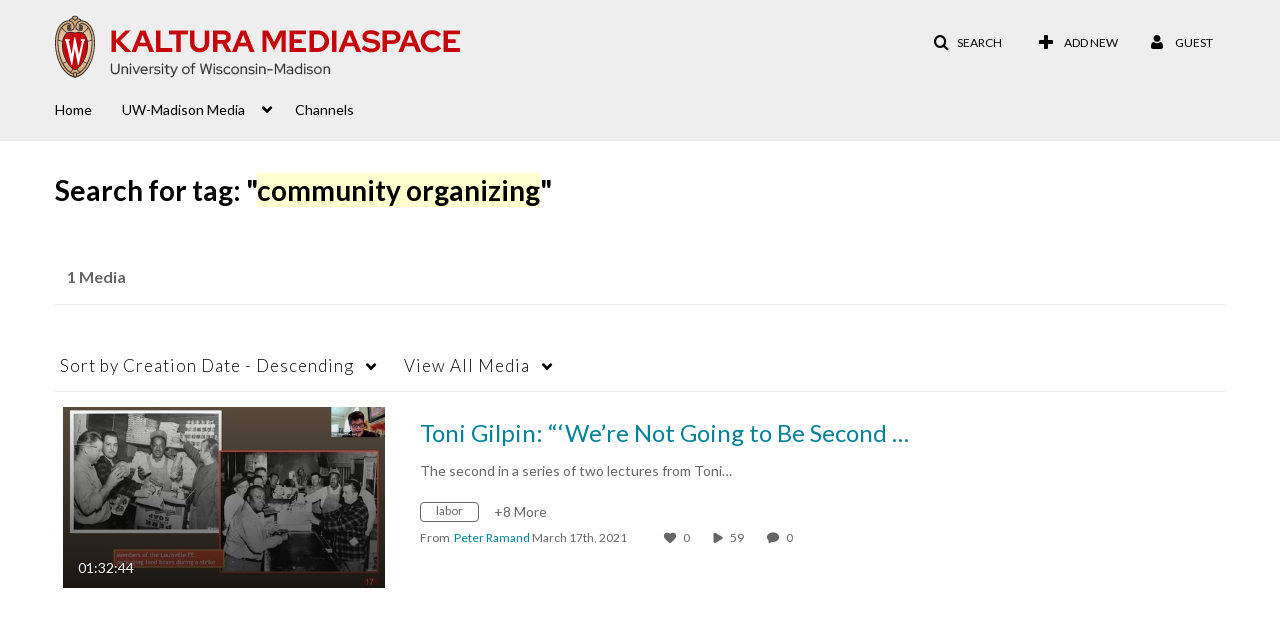

--- FILE ---
content_type: text/css
request_url: https://assets.mediaspace.kaltura.com/5.169.7.1034/public/build0/BootstrapFormHelpers/css/bootstrap-formhelpers.css
body_size: 1477
content:
/*!
 * Bootstrap Form Helpers
 *
 * Copyright 2012 Vincent Lamanna, Inc
 * Licensed under the Apache License v2.0
 * http://www.apache.org/licenses/LICENSE-2.0
 *
 * Designed and built by @vincent lamanna.
 */

.bfh-selectbox {
  height: 30px;
  position: relative;
  display: inline-block;
}

.bfh-selectbox-toggle {
  *margin-bottom: -3px;
}

.bfh-selectbox-toggle:active,
.open .bfh-selectbox-toggle {
  outline: 0;
}

.bfh-selectbox .caret {
  margin-top: 8px;
  margin-left: 2px;
  height: 8px;
}

.bfh-selectbox > .bfh-selectbox-toggle > .caret {
  float: right;
}

.bfh-selectbox-options {
  position: absolute;
  top: 100%;
  left: 0;
  z-index: 1000;
  display: none;
  float: left;
  min-width: 160px;
  padding: 5px 0;
  margin: 2px 0 0;
  background-color: #ffffff;
  border: 1px solid #ccc;
  border: 1px solid rgba(0, 0, 0, 0.2);
  *border-right-width: 2px;
  *border-bottom-width: 2px;
  -webkit-border-radius: 6px;
     -moz-border-radius: 6px;
          border-radius: 6px;
  -webkit-box-shadow: 0 5px 10px rgba(0, 0, 0, 0.2);
     -moz-box-shadow: 0 5px 10px rgba(0, 0, 0, 0.2);
          box-shadow: 0 5px 10px rgba(0, 0, 0, 0.2);
  -webkit-background-clip: padding-box;
     -moz-background-clip: padding;
          background-clip: padding-box;
}

.bfh-selectbox-options ul {
  list-style: none;
}

.bfh-selectbox-options.pull-right {
  right: 0;
  left: auto;
}

.bfh-selectbox-options a {
  display: block;
  padding: 3px 20px;
  clear: both;
  font-weight: normal;
  line-height: 20px;
  height: 20px;
  color: #333333;
  white-space: nowrap;
  text-decoration: none;
}

.bfh-googlefonts .bfh-selectbox-options a {
  height: 30px;
  text-indent: -9999px;
  background-image: url(../img/bootstrap-formhelpers-googlefonts.png);
}

.bfh-selectbox-options li > a:focus {
  color: #ffffff;
  text-decoration: none;
  background-color: #0088cc;
  background-color: #0081c2;
  background-image: -moz-linear-gradient(top, #0088cc, #0077b3);
  background-image: -webkit-gradient(linear, 0 0, 0 100%, from(#0088cc), to(#0077b3));
  background-image: -webkit-linear-gradient(top, #0088cc, #0077b3);
  background-image: -o-linear-gradient(top, #0088cc, #0077b3);
  background-image: linear-gradient(to bottom, #0088cc, #0077b3);
  background-repeat: repeat-x;
  filter: progid:dximagetransform.microsoft.gradient(startColorstr='#ff0088cc', endColorstr='#ff0077b3', GradientType=0);
}

.bfh-googlefonts .bfh-selectbox-options li > a:focus {
  background-image: url(../img/bootstrap-formhelpers-googlefonts.png);
  background-repeat: no-repeat;
  filter: none;
  background-color: transparent;
  filter: none;
  outline: none;
}

.bfh-selectbox-options .active > a,
.bfh-selectbox-options .active > a:hover {
  color: #ffffff;
  text-decoration: none;
  background-color: #0088cc;
  background-color: #0081c2;
  background-image: linear-gradient(to bottom, #0088cc, #0077b3);
  background-image: -moz-linear-gradient(top, #0088cc, #0077b3);
  background-image: -webkit-gradient(linear, 0 0, 0 100%, from(#0088cc), to(#0077b3));
  background-image: -webkit-linear-gradient(top, #0088cc, #0077b3);
  background-image: -o-linear-gradient(top, #0088cc, #0077b3);
  background-repeat: repeat-x;
  outline: 0;
  filter: progid:dximagetransform.microsoft.gradient(startColorstr='#ff0088cc', endColorstr='#ff0077b3', GradientType=0);
}

.bfh-googlefonts .bfh-selectbox-options .active > a,
.bfh-googlefonts .bfh-selectbox-options .active > a:hover {
  background-image: url(../img/bootstrap-formhelpers-googlefonts.png);
  background-repeat: no-repeat;
  filter: none;
  background-color: transparent;
  filter: none;
}

.bfh-selectbox-options .disabled > a,
.bfh-selectbox-options .disabled > a:hover {
  color: #999999;
}

.open {
  *z-index: 1000;
}

.open > .bfh-selectbox-options {
  display: block;
}

.pull-right > .bfh-selectbox-options {
  right: 0;
  left: auto;
}

.bfh-selectbox > .bfh-selectbox-toggle {
  color: #000;
  padding: 4px;
  display: inline-block;
  text-decoration: none;
  background-color: white;
  border: 1px solid #CCC;
  border: 1px solid rgba(0, 0, 0, 0.2);
  -webkit-border-radius: 6px;
  -moz-border-radius: 6px;
  border-radius: 6px;
}

.bfh-selectbox-options ul {
  max-height: 200px;
  overflow-x: hidden;
  overflow-y: auto;
  margin: 5px 0 0 0;
  width: 240px;
}

.bfh-selectbox-filter {
  margin: 0 10px;
}

.bfh-selectbox > .bfh-selectbox-toggle > .bfh-selectbox-option {
  display: inline-block;
  float: left;
  height: 20px;
  overflow: hidden;
}

span.bfh-countries {
  line-height: 18px;
}

.bfh-datepicker-calendar > table.calendar {
  width: 376px;
  background: #fff;
}

.bfh-datepicker-calendar > table.calendar .months-header > th {
  text-align: center;
  font-size: 12px;
}

.bfh-datepicker-calendar > table.calendar .months-header > th.month > span {
  width: 100px;
  display: inline-block;
}

.bfh-datepicker-calendar > table.calendar .months-header > th.year > span {
  width: 50px;
  display: inline-block;
}

.bfh-datepicker-calendar > table.calendar .days-header > th {
  text-align: center;
  font-size: 11px;
  line-height: 12px;
}

.bfh-datepicker-calendar > table.calendar > tbody > tr > td {
  text-align: center;
  font-size: 11px;
  line-height: 12px;
}

.bfh-datepicker-calendar > table.calendar > tbody > tr > td.today {
	background-color: #999;
	color: #fff;
	text-shadow: 0 -1px 0 rgba(0, 0, 0, 0.25);
}

.bfh-datepicker-calendar > table.calendar > tbody > tr > td.off {
	color: #aaa;
}

.bfh-datepicker {
  position: relative;
}

.bfh-datepicker-toggle {
  *margin-bottom: -3px;
}

.bfh-datepicker-calendar {
  position: absolute;
  top: 100%;
  left: 0;
  z-index: 1000;
  display: none;
  float: left;
  min-width: 160px;
}

.bfh-datepicker-calendar.pull-right {
  right: 0;
  left: auto;
}

.open > .bfh-datepicker-calendar {
  display: block;
}

.bfh-datepicker-calendar > table > tbody > tr > td:not(.off):hover {
  cursor: pointer;
  color: #ffffff;
  text-decoration: none;
  background-color: #0088cc;
  background-color: #0081c2;
  background-image: linear-gradient(to bottom, #0088cc, #0077b3);
  background-image: -moz-linear-gradient(top, #0088cc, #0077b3);
  background-image: -webkit-gradient(linear, 0 0, 0 100%, from(#0088cc), to(#0077b3));
  background-image: -webkit-linear-gradient(top, #0088cc, #0077b3);
  background-image: -o-linear-gradient(top, #0088cc, #0077b3);
  background-repeat: repeat-x;
  outline: 0;
  filter: progid:dximagetransform.microsoft.gradient(startColorstr='#ff0088cc', endColorstr='#ff0077b3', GradientType=0);
}

.bfh-timepicker-popover > table {
  width: 180px;
  margin: 0;
}

.bfh-timepicker-popover > table > tbody > tr > td {
  text-align: center;
  border: 0;
}

.bfh-timepicker-popover > table > tbody > tr > td.separator {
  line-height: 65px;
  font-weight: bold;
  font-size: 20px;
}

.bfh-timepicker-popover > table > tbody > tr > td > input {
  margin: 0;
  text-align: center;
}

.bfh-timepicker {
  position: relative;
}

.bfh-timepicker-toggle {
  *margin-bottom: -3px;
}

.bfh-timepicker-popover {
  position: absolute;
  top: 100%;
  left: 0;
  z-index: 1000;
  display: none;
  float: left;
  min-width: 160px;
  background-color: #ffffff;
  border: 1px solid #ccc;
  border: 1px solid rgba(0, 0, 0, 0.2);
  *border-right-width: 2px;
  *border-bottom-width: 2px;
  -webkit-border-radius: 6px;
     -moz-border-radius: 6px;
          border-radius: 6px;
}

.bfh-timepicker-popover.pull-right {
  right: 0;
  left: auto;
}

.open > .bfh-timepicker-popover {
  display: block;
}

--- FILE ---
content_type: text/plain;charset=UTF-8
request_url: https://mediaspace.wisc.edu/user/get-details?format=ajax&_=1769898297488
body_size: 482
content:
{"content":[{"target":"#userMobileMenuDisplayName, #userMenuDisplayName","action":"replace","content":"Guest"}],"script":"$(\"body\").trigger(\"userDetailsPopulated\");;document.querySelector(\"meta[name=xsrf-ajax-nonce]\").setAttribute(\"content\", \"[base64]\");"}